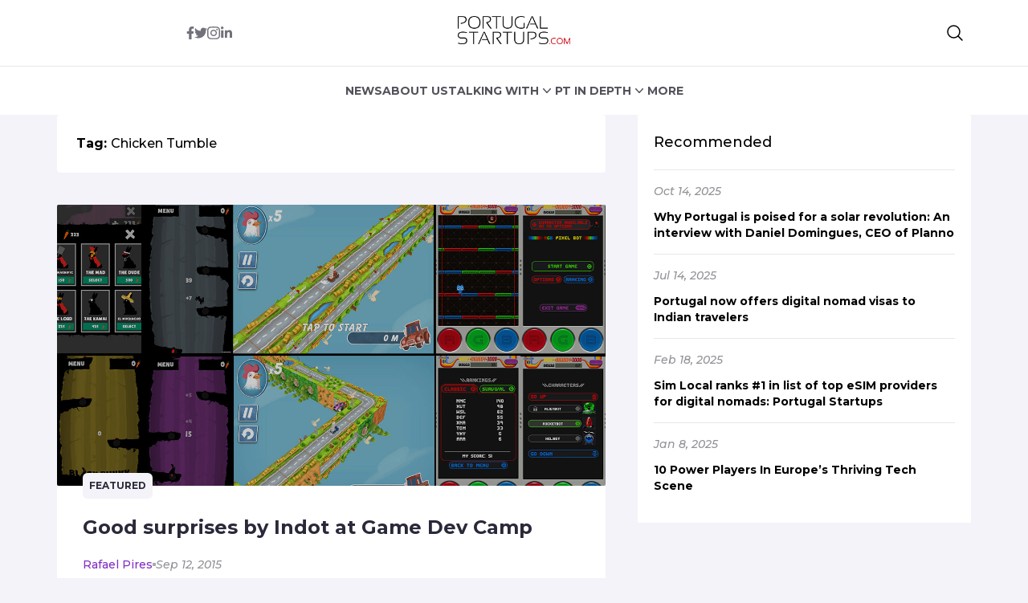

--- FILE ---
content_type: text/html; charset=UTF-8
request_url: https://www.portugalstartups.com/tag/chicken-tumble/
body_size: 11384
content:


<!DOCTYPE html>
<html lang="en">
<head>
  <meta charset="UTF-8">
  <meta http-equiv="X-UA-Compatible" content="IE=edge">
  <meta name="viewport" content="width=device-width, initial-scale=1.0">
  <link rel="icon" type="image/png" href="https://www.portugalstartups.com/wp-content/themes/portugalstartups-slife/assets/images/favicon.png">
  <link rel="stylesheet" href="https://www.portugalstartups.com/wp-content/themes/portugalstartups-slife/assets/css/tailwindstyle.css">
  <!-- <script src="https://cdn.tailwindcss.com"></script> -->
  <link rel="preconnect" href="https://fonts.googleapis.com">
  <link rel="preconnect" href="https://fonts.gstatic.com" crossorigin>
  <link rel="stylesheet" href="https://www.portugalstartups.com/wp-content/themes/portugalstartups-slife/assets/css/main.css">
  <title>Chicken Tumble Archives - Portugal Startups</title>

  <!-- Google Tag Manager -->
    <script>(function(w,d,s,l,i){w[l]=w[l]||[];w[l].push({'gtm.start':
    new Date().getTime(),event:'gtm.js'});var f=d.getElementsByTagName(s)[0],
    j=d.createElement(s),dl=l!='dataLayer'?'&l='+l:'';j.async=true;j.src=
    'https://www.googletagmanager.com/gtm.js?id='+i+dl;f.parentNode.insertBefore(j,f);
    })(window,document,'script','dataLayer','GTM-MTRNMDR');</script>
  <!-- End Google Tag Manager -->

  <meta name='robots' content='index, follow, max-image-preview:large, max-snippet:-1, max-video-preview:-1' />
	<style>img:is([sizes="auto" i], [sizes^="auto," i]) { contain-intrinsic-size: 3000px 1500px }</style>
	
	<!-- This site is optimized with the Yoast SEO plugin v20.12 - https://yoast.com/wordpress/plugins/seo/ -->
	<link rel="canonical" href="https://ec2-3-137-189-191.us-east-2.compute.amazonaws.com/tag/chicken-tumble/" />
	<meta property="og:locale" content="en_US" />
	<meta property="og:type" content="article" />
	<meta property="og:title" content="Chicken Tumble Archives - Portugal Startups" />
	<meta property="og:url" content="http://ec2-3-137-189-191.us-east-2.compute.amazonaws.com/tag/chicken-tumble/" />
	<meta property="og:site_name" content="Portugal Startups" />
	<meta property="og:image" content="https://www.portugalstartups.com/wp-content/uploads/2014/10/PS_square_banner.png" />
	<meta property="og:image:width" content="565" />
	<meta property="og:image:height" content="565" />
	<meta property="og:image:type" content="image/png" />
	<meta name="twitter:card" content="summary_large_image" />
	<meta name="twitter:site" content="@pt_startups" />
	<script type="application/ld+json" class="yoast-schema-graph">{"@context":"https://schema.org","@graph":[{"@type":"CollectionPage","@id":"http://ec2-3-137-189-191.us-east-2.compute.amazonaws.com/tag/chicken-tumble/","url":"http://ec2-3-137-189-191.us-east-2.compute.amazonaws.com/tag/chicken-tumble/","name":"Chicken Tumble Archives - Portugal Startups","isPartOf":{"@id":"https://www.portugalstartups.com/#website"},"primaryImageOfPage":{"@id":"http://ec2-3-137-189-191.us-east-2.compute.amazonaws.com/tag/chicken-tumble/#primaryimage"},"image":{"@id":"http://ec2-3-137-189-191.us-east-2.compute.amazonaws.com/tag/chicken-tumble/#primaryimage"},"thumbnailUrl":"https://www.portugalstartups.com/wp-content/uploads/2015/09/indot-new-games.jpg","breadcrumb":{"@id":"http://ec2-3-137-189-191.us-east-2.compute.amazonaws.com/tag/chicken-tumble/#breadcrumb"},"inLanguage":"en-US"},{"@type":"ImageObject","inLanguage":"en-US","@id":"http://ec2-3-137-189-191.us-east-2.compute.amazonaws.com/tag/chicken-tumble/#primaryimage","url":"https://www.portugalstartups.com/wp-content/uploads/2015/09/indot-new-games.jpg","contentUrl":"https://www.portugalstartups.com/wp-content/uploads/2015/09/indot-new-games.jpg","width":1280,"height":700,"caption":"indot new games"},{"@type":"BreadcrumbList","@id":"http://ec2-3-137-189-191.us-east-2.compute.amazonaws.com/tag/chicken-tumble/#breadcrumb","itemListElement":[{"@type":"ListItem","position":1,"name":"Home","item":"https://www.portugalstartups.com/"},{"@type":"ListItem","position":2,"name":"Chicken Tumble"}]},{"@type":"WebSite","@id":"https://www.portugalstartups.com/#website","url":"https://www.portugalstartups.com/","name":"Portugal Startups","description":"Your door to the portuguese startup scene.","publisher":{"@id":"https://www.portugalstartups.com/#organization"},"potentialAction":[{"@type":"SearchAction","target":{"@type":"EntryPoint","urlTemplate":"https://www.portugalstartups.com/?s={search_term_string}"},"query-input":"required name=search_term_string"}],"inLanguage":"en-US"},{"@type":"Organization","@id":"https://www.portugalstartups.com/#organization","name":"Portugal Startups","url":"https://www.portugalstartups.com/","logo":{"@type":"ImageObject","inLanguage":"en-US","@id":"https://www.portugalstartups.com/#/schema/logo/image/","url":"http://portugalstartups.com/wp-content/uploads/2014/09/Portugal_Startups_logo_web.png","contentUrl":"http://portugalstartups.com/wp-content/uploads/2014/09/Portugal_Startups_logo_web.png","width":300,"height":70,"caption":"Portugal Startups"},"image":{"@id":"https://www.portugalstartups.com/#/schema/logo/image/"},"sameAs":["https://www.facebook.com/PTstartups","https://twitter.com/pt_startups","https://www.linkedin.com/company/9328535","https://www.youtube.com/channel/UCz0kQn1nBSibKwi6MogqR2A"]}]}</script>
	<!-- / Yoast SEO plugin. -->


<link rel='dns-prefetch' href='//www.googletagmanager.com' />
<link rel="alternate" type="application/rss+xml" title="Portugal Startups &raquo; Chicken Tumble Tag Feed" href="https://www.portugalstartups.com/tag/chicken-tumble/feed/" />
<script type="text/javascript">
/* <![CDATA[ */
window._wpemojiSettings = {"baseUrl":"https:\/\/s.w.org\/images\/core\/emoji\/16.0.1\/72x72\/","ext":".png","svgUrl":"https:\/\/s.w.org\/images\/core\/emoji\/16.0.1\/svg\/","svgExt":".svg","source":{"concatemoji":"https:\/\/www.portugalstartups.com\/wp-includes\/js\/wp-emoji-release.min.js?ver=4d7bbda2fa1496c9a4d7fc8528858ed0"}};
/*! This file is auto-generated */
!function(s,n){var o,i,e;function c(e){try{var t={supportTests:e,timestamp:(new Date).valueOf()};sessionStorage.setItem(o,JSON.stringify(t))}catch(e){}}function p(e,t,n){e.clearRect(0,0,e.canvas.width,e.canvas.height),e.fillText(t,0,0);var t=new Uint32Array(e.getImageData(0,0,e.canvas.width,e.canvas.height).data),a=(e.clearRect(0,0,e.canvas.width,e.canvas.height),e.fillText(n,0,0),new Uint32Array(e.getImageData(0,0,e.canvas.width,e.canvas.height).data));return t.every(function(e,t){return e===a[t]})}function u(e,t){e.clearRect(0,0,e.canvas.width,e.canvas.height),e.fillText(t,0,0);for(var n=e.getImageData(16,16,1,1),a=0;a<n.data.length;a++)if(0!==n.data[a])return!1;return!0}function f(e,t,n,a){switch(t){case"flag":return n(e,"\ud83c\udff3\ufe0f\u200d\u26a7\ufe0f","\ud83c\udff3\ufe0f\u200b\u26a7\ufe0f")?!1:!n(e,"\ud83c\udde8\ud83c\uddf6","\ud83c\udde8\u200b\ud83c\uddf6")&&!n(e,"\ud83c\udff4\udb40\udc67\udb40\udc62\udb40\udc65\udb40\udc6e\udb40\udc67\udb40\udc7f","\ud83c\udff4\u200b\udb40\udc67\u200b\udb40\udc62\u200b\udb40\udc65\u200b\udb40\udc6e\u200b\udb40\udc67\u200b\udb40\udc7f");case"emoji":return!a(e,"\ud83e\udedf")}return!1}function g(e,t,n,a){var r="undefined"!=typeof WorkerGlobalScope&&self instanceof WorkerGlobalScope?new OffscreenCanvas(300,150):s.createElement("canvas"),o=r.getContext("2d",{willReadFrequently:!0}),i=(o.textBaseline="top",o.font="600 32px Arial",{});return e.forEach(function(e){i[e]=t(o,e,n,a)}),i}function t(e){var t=s.createElement("script");t.src=e,t.defer=!0,s.head.appendChild(t)}"undefined"!=typeof Promise&&(o="wpEmojiSettingsSupports",i=["flag","emoji"],n.supports={everything:!0,everythingExceptFlag:!0},e=new Promise(function(e){s.addEventListener("DOMContentLoaded",e,{once:!0})}),new Promise(function(t){var n=function(){try{var e=JSON.parse(sessionStorage.getItem(o));if("object"==typeof e&&"number"==typeof e.timestamp&&(new Date).valueOf()<e.timestamp+604800&&"object"==typeof e.supportTests)return e.supportTests}catch(e){}return null}();if(!n){if("undefined"!=typeof Worker&&"undefined"!=typeof OffscreenCanvas&&"undefined"!=typeof URL&&URL.createObjectURL&&"undefined"!=typeof Blob)try{var e="postMessage("+g.toString()+"("+[JSON.stringify(i),f.toString(),p.toString(),u.toString()].join(",")+"));",a=new Blob([e],{type:"text/javascript"}),r=new Worker(URL.createObjectURL(a),{name:"wpTestEmojiSupports"});return void(r.onmessage=function(e){c(n=e.data),r.terminate(),t(n)})}catch(e){}c(n=g(i,f,p,u))}t(n)}).then(function(e){for(var t in e)n.supports[t]=e[t],n.supports.everything=n.supports.everything&&n.supports[t],"flag"!==t&&(n.supports.everythingExceptFlag=n.supports.everythingExceptFlag&&n.supports[t]);n.supports.everythingExceptFlag=n.supports.everythingExceptFlag&&!n.supports.flag,n.DOMReady=!1,n.readyCallback=function(){n.DOMReady=!0}}).then(function(){return e}).then(function(){var e;n.supports.everything||(n.readyCallback(),(e=n.source||{}).concatemoji?t(e.concatemoji):e.wpemoji&&e.twemoji&&(t(e.twemoji),t(e.wpemoji)))}))}((window,document),window._wpemojiSettings);
/* ]]> */
</script>
<style id='wp-emoji-styles-inline-css' type='text/css'>

	img.wp-smiley, img.emoji {
		display: inline !important;
		border: none !important;
		box-shadow: none !important;
		height: 1em !important;
		width: 1em !important;
		margin: 0 0.07em !important;
		vertical-align: -0.1em !important;
		background: none !important;
		padding: 0 !important;
	}
</style>
<link rel='stylesheet' id='wp-block-library-css' href='https://www.portugalstartups.com/wp-includes/css/dist/block-library/style.min.css?ver=4d7bbda2fa1496c9a4d7fc8528858ed0' type='text/css' media='all' />
<style id='classic-theme-styles-inline-css' type='text/css'>
/*! This file is auto-generated */
.wp-block-button__link{color:#fff;background-color:#32373c;border-radius:9999px;box-shadow:none;text-decoration:none;padding:calc(.667em + 2px) calc(1.333em + 2px);font-size:1.125em}.wp-block-file__button{background:#32373c;color:#fff;text-decoration:none}
</style>
<style id='global-styles-inline-css' type='text/css'>
:root{--wp--preset--aspect-ratio--square: 1;--wp--preset--aspect-ratio--4-3: 4/3;--wp--preset--aspect-ratio--3-4: 3/4;--wp--preset--aspect-ratio--3-2: 3/2;--wp--preset--aspect-ratio--2-3: 2/3;--wp--preset--aspect-ratio--16-9: 16/9;--wp--preset--aspect-ratio--9-16: 9/16;--wp--preset--color--black: #000000;--wp--preset--color--cyan-bluish-gray: #abb8c3;--wp--preset--color--white: #ffffff;--wp--preset--color--pale-pink: #f78da7;--wp--preset--color--vivid-red: #cf2e2e;--wp--preset--color--luminous-vivid-orange: #ff6900;--wp--preset--color--luminous-vivid-amber: #fcb900;--wp--preset--color--light-green-cyan: #7bdcb5;--wp--preset--color--vivid-green-cyan: #00d084;--wp--preset--color--pale-cyan-blue: #8ed1fc;--wp--preset--color--vivid-cyan-blue: #0693e3;--wp--preset--color--vivid-purple: #9b51e0;--wp--preset--gradient--vivid-cyan-blue-to-vivid-purple: linear-gradient(135deg,rgba(6,147,227,1) 0%,rgb(155,81,224) 100%);--wp--preset--gradient--light-green-cyan-to-vivid-green-cyan: linear-gradient(135deg,rgb(122,220,180) 0%,rgb(0,208,130) 100%);--wp--preset--gradient--luminous-vivid-amber-to-luminous-vivid-orange: linear-gradient(135deg,rgba(252,185,0,1) 0%,rgba(255,105,0,1) 100%);--wp--preset--gradient--luminous-vivid-orange-to-vivid-red: linear-gradient(135deg,rgba(255,105,0,1) 0%,rgb(207,46,46) 100%);--wp--preset--gradient--very-light-gray-to-cyan-bluish-gray: linear-gradient(135deg,rgb(238,238,238) 0%,rgb(169,184,195) 100%);--wp--preset--gradient--cool-to-warm-spectrum: linear-gradient(135deg,rgb(74,234,220) 0%,rgb(151,120,209) 20%,rgb(207,42,186) 40%,rgb(238,44,130) 60%,rgb(251,105,98) 80%,rgb(254,248,76) 100%);--wp--preset--gradient--blush-light-purple: linear-gradient(135deg,rgb(255,206,236) 0%,rgb(152,150,240) 100%);--wp--preset--gradient--blush-bordeaux: linear-gradient(135deg,rgb(254,205,165) 0%,rgb(254,45,45) 50%,rgb(107,0,62) 100%);--wp--preset--gradient--luminous-dusk: linear-gradient(135deg,rgb(255,203,112) 0%,rgb(199,81,192) 50%,rgb(65,88,208) 100%);--wp--preset--gradient--pale-ocean: linear-gradient(135deg,rgb(255,245,203) 0%,rgb(182,227,212) 50%,rgb(51,167,181) 100%);--wp--preset--gradient--electric-grass: linear-gradient(135deg,rgb(202,248,128) 0%,rgb(113,206,126) 100%);--wp--preset--gradient--midnight: linear-gradient(135deg,rgb(2,3,129) 0%,rgb(40,116,252) 100%);--wp--preset--font-size--small: 13px;--wp--preset--font-size--medium: 20px;--wp--preset--font-size--large: 36px;--wp--preset--font-size--x-large: 42px;--wp--preset--spacing--20: 0.44rem;--wp--preset--spacing--30: 0.67rem;--wp--preset--spacing--40: 1rem;--wp--preset--spacing--50: 1.5rem;--wp--preset--spacing--60: 2.25rem;--wp--preset--spacing--70: 3.38rem;--wp--preset--spacing--80: 5.06rem;--wp--preset--shadow--natural: 6px 6px 9px rgba(0, 0, 0, 0.2);--wp--preset--shadow--deep: 12px 12px 50px rgba(0, 0, 0, 0.4);--wp--preset--shadow--sharp: 6px 6px 0px rgba(0, 0, 0, 0.2);--wp--preset--shadow--outlined: 6px 6px 0px -3px rgba(255, 255, 255, 1), 6px 6px rgba(0, 0, 0, 1);--wp--preset--shadow--crisp: 6px 6px 0px rgba(0, 0, 0, 1);}:where(.is-layout-flex){gap: 0.5em;}:where(.is-layout-grid){gap: 0.5em;}body .is-layout-flex{display: flex;}.is-layout-flex{flex-wrap: wrap;align-items: center;}.is-layout-flex > :is(*, div){margin: 0;}body .is-layout-grid{display: grid;}.is-layout-grid > :is(*, div){margin: 0;}:where(.wp-block-columns.is-layout-flex){gap: 2em;}:where(.wp-block-columns.is-layout-grid){gap: 2em;}:where(.wp-block-post-template.is-layout-flex){gap: 1.25em;}:where(.wp-block-post-template.is-layout-grid){gap: 1.25em;}.has-black-color{color: var(--wp--preset--color--black) !important;}.has-cyan-bluish-gray-color{color: var(--wp--preset--color--cyan-bluish-gray) !important;}.has-white-color{color: var(--wp--preset--color--white) !important;}.has-pale-pink-color{color: var(--wp--preset--color--pale-pink) !important;}.has-vivid-red-color{color: var(--wp--preset--color--vivid-red) !important;}.has-luminous-vivid-orange-color{color: var(--wp--preset--color--luminous-vivid-orange) !important;}.has-luminous-vivid-amber-color{color: var(--wp--preset--color--luminous-vivid-amber) !important;}.has-light-green-cyan-color{color: var(--wp--preset--color--light-green-cyan) !important;}.has-vivid-green-cyan-color{color: var(--wp--preset--color--vivid-green-cyan) !important;}.has-pale-cyan-blue-color{color: var(--wp--preset--color--pale-cyan-blue) !important;}.has-vivid-cyan-blue-color{color: var(--wp--preset--color--vivid-cyan-blue) !important;}.has-vivid-purple-color{color: var(--wp--preset--color--vivid-purple) !important;}.has-black-background-color{background-color: var(--wp--preset--color--black) !important;}.has-cyan-bluish-gray-background-color{background-color: var(--wp--preset--color--cyan-bluish-gray) !important;}.has-white-background-color{background-color: var(--wp--preset--color--white) !important;}.has-pale-pink-background-color{background-color: var(--wp--preset--color--pale-pink) !important;}.has-vivid-red-background-color{background-color: var(--wp--preset--color--vivid-red) !important;}.has-luminous-vivid-orange-background-color{background-color: var(--wp--preset--color--luminous-vivid-orange) !important;}.has-luminous-vivid-amber-background-color{background-color: var(--wp--preset--color--luminous-vivid-amber) !important;}.has-light-green-cyan-background-color{background-color: var(--wp--preset--color--light-green-cyan) !important;}.has-vivid-green-cyan-background-color{background-color: var(--wp--preset--color--vivid-green-cyan) !important;}.has-pale-cyan-blue-background-color{background-color: var(--wp--preset--color--pale-cyan-blue) !important;}.has-vivid-cyan-blue-background-color{background-color: var(--wp--preset--color--vivid-cyan-blue) !important;}.has-vivid-purple-background-color{background-color: var(--wp--preset--color--vivid-purple) !important;}.has-black-border-color{border-color: var(--wp--preset--color--black) !important;}.has-cyan-bluish-gray-border-color{border-color: var(--wp--preset--color--cyan-bluish-gray) !important;}.has-white-border-color{border-color: var(--wp--preset--color--white) !important;}.has-pale-pink-border-color{border-color: var(--wp--preset--color--pale-pink) !important;}.has-vivid-red-border-color{border-color: var(--wp--preset--color--vivid-red) !important;}.has-luminous-vivid-orange-border-color{border-color: var(--wp--preset--color--luminous-vivid-orange) !important;}.has-luminous-vivid-amber-border-color{border-color: var(--wp--preset--color--luminous-vivid-amber) !important;}.has-light-green-cyan-border-color{border-color: var(--wp--preset--color--light-green-cyan) !important;}.has-vivid-green-cyan-border-color{border-color: var(--wp--preset--color--vivid-green-cyan) !important;}.has-pale-cyan-blue-border-color{border-color: var(--wp--preset--color--pale-cyan-blue) !important;}.has-vivid-cyan-blue-border-color{border-color: var(--wp--preset--color--vivid-cyan-blue) !important;}.has-vivid-purple-border-color{border-color: var(--wp--preset--color--vivid-purple) !important;}.has-vivid-cyan-blue-to-vivid-purple-gradient-background{background: var(--wp--preset--gradient--vivid-cyan-blue-to-vivid-purple) !important;}.has-light-green-cyan-to-vivid-green-cyan-gradient-background{background: var(--wp--preset--gradient--light-green-cyan-to-vivid-green-cyan) !important;}.has-luminous-vivid-amber-to-luminous-vivid-orange-gradient-background{background: var(--wp--preset--gradient--luminous-vivid-amber-to-luminous-vivid-orange) !important;}.has-luminous-vivid-orange-to-vivid-red-gradient-background{background: var(--wp--preset--gradient--luminous-vivid-orange-to-vivid-red) !important;}.has-very-light-gray-to-cyan-bluish-gray-gradient-background{background: var(--wp--preset--gradient--very-light-gray-to-cyan-bluish-gray) !important;}.has-cool-to-warm-spectrum-gradient-background{background: var(--wp--preset--gradient--cool-to-warm-spectrum) !important;}.has-blush-light-purple-gradient-background{background: var(--wp--preset--gradient--blush-light-purple) !important;}.has-blush-bordeaux-gradient-background{background: var(--wp--preset--gradient--blush-bordeaux) !important;}.has-luminous-dusk-gradient-background{background: var(--wp--preset--gradient--luminous-dusk) !important;}.has-pale-ocean-gradient-background{background: var(--wp--preset--gradient--pale-ocean) !important;}.has-electric-grass-gradient-background{background: var(--wp--preset--gradient--electric-grass) !important;}.has-midnight-gradient-background{background: var(--wp--preset--gradient--midnight) !important;}.has-small-font-size{font-size: var(--wp--preset--font-size--small) !important;}.has-medium-font-size{font-size: var(--wp--preset--font-size--medium) !important;}.has-large-font-size{font-size: var(--wp--preset--font-size--large) !important;}.has-x-large-font-size{font-size: var(--wp--preset--font-size--x-large) !important;}
:where(.wp-block-post-template.is-layout-flex){gap: 1.25em;}:where(.wp-block-post-template.is-layout-grid){gap: 1.25em;}
:where(.wp-block-columns.is-layout-flex){gap: 2em;}:where(.wp-block-columns.is-layout-grid){gap: 2em;}
:root :where(.wp-block-pullquote){font-size: 1.5em;line-height: 1.6;}
</style>

<!-- Google Analytics snippet added by Site Kit -->
<script type="text/javascript" src="https://www.googletagmanager.com/gtag/js?id=GT-577365Q" id="google_gtagjs-js" async></script>
<script type="text/javascript" id="google_gtagjs-js-after">
/* <![CDATA[ */
window.dataLayer = window.dataLayer || [];function gtag(){dataLayer.push(arguments);}
gtag('set', 'linker', {"domains":["www.portugalstartups.com"]} );
gtag("js", new Date());
gtag("set", "developer_id.dZTNiMT", true);
gtag("config", "GT-577365Q");
/* ]]> */
</script>

<!-- End Google Analytics snippet added by Site Kit -->
<link rel="https://api.w.org/" href="https://www.portugalstartups.com/wp-json/" /><link rel="alternate" title="JSON" type="application/json" href="https://www.portugalstartups.com/wp-json/wp/v2/tags/959" /><link rel="EditURI" type="application/rsd+xml" title="RSD" href="https://www.portugalstartups.com/xmlrpc.php?rsd" />

<meta name="generator" content="Site Kit by Google 1.105.0" /><script type="text/javascript">
(function(url){
	if(/(?:Chrome\/26\.0\.1410\.63 Safari\/537\.31|WordfenceTestMonBot)/.test(navigator.userAgent)){ return; }
	var addEvent = function(evt, handler) {
		if (window.addEventListener) {
			document.addEventListener(evt, handler, false);
		} else if (window.attachEvent) {
			document.attachEvent('on' + evt, handler);
		}
	};
	var removeEvent = function(evt, handler) {
		if (window.removeEventListener) {
			document.removeEventListener(evt, handler, false);
		} else if (window.detachEvent) {
			document.detachEvent('on' + evt, handler);
		}
	};
	var evts = 'contextmenu dblclick drag dragend dragenter dragleave dragover dragstart drop keydown keypress keyup mousedown mousemove mouseout mouseover mouseup mousewheel scroll'.split(' ');
	var logHuman = function() {
		if (window.wfLogHumanRan) { return; }
		window.wfLogHumanRan = true;
		var wfscr = document.createElement('script');
		wfscr.type = 'text/javascript';
		wfscr.async = true;
		wfscr.src = url + '&r=' + Math.random();
		(document.getElementsByTagName('head')[0]||document.getElementsByTagName('body')[0]).appendChild(wfscr);
		for (var i = 0; i < evts.length; i++) {
			removeEvent(evts[i], logHuman);
		}
	};
	for (var i = 0; i < evts.length; i++) {
		addEvent(evts[i], logHuman);
	}
})('//www.portugalstartups.com/?wordfence_lh=1&hid=0DB357742AC7F653A273B1201DB00793');
</script><link rel="icon" href="https://www.portugalstartups.com/wp-content/uploads/2015/05/Portugal_Startups_logo_favicon.png" sizes="32x32" />
<link rel="icon" href="https://www.portugalstartups.com/wp-content/uploads/2015/05/Portugal_Startups_logo_favicon.png" sizes="192x192" />
<link rel="apple-touch-icon" href="https://www.portugalstartups.com/wp-content/uploads/2015/05/Portugal_Startups_logo_favicon.png" />
<meta name="msapplication-TileImage" content="https://www.portugalstartups.com/wp-content/uploads/2015/05/Portugal_Startups_logo_favicon.png" />
</head>
<body>

<!-- Google Tag Manager (noscript) -->
<noscript><iframe src="https://www.googletagmanager.com/ns.html?id=GTM-MTRNMDR" height="0" width="0" style="display:none;visibility:hidden"></iframe></noscript>
<!-- End Google Tag Manager (noscript) -->


<div class="onScrollDown hjs top-0 left-0 w-full z-50 pt-5 lg:pb-5 bg-white">
  <div class="border-b pb-5">
    <div class="container m-auto xl:w-[1170px]">
      <div class="px-4">
        <div class="flex items-center">
          <div class="w-2/5 text-center">
            <div class="flex sm:justify-center items-center gap-2 sm:gap-4">
              <a href="https://www.facebook.com/PTstartups" target="_blank" class="text-zinc-500 hover:text-zinc-700 duration-200">
                <svg xmlns="http://www.w3.org/2000/svg" viewBox="0 0 320 512" class="w-2.5 ">
                  <path fill="currentColor" d="M279.14 288l14.22-92.66h-88.91v-60.13c0-25.35 12.42-50.06 52.24-50.06h40.42V6.26S260.43 0 225.36 0c-73.22 0-121.08 44.38-121.08 124.72v70.62H22.89V288h81.39v224h100.17V288z"/>
                </svg>
              </a>
  
              <a href="https://twitter.com/pt_startups" target="_blank" class="text-zinc-500 hover:text-zinc-700 duration-200">
                <svg xmlns="http://www.w3.org/2000/svg" viewBox="0 0 512 512" class="w-4"><path fill="currentColor" d="M459.37 151.716c.325 4.548.325 9.097.325 13.645 0 138.72-105.583 298.558-298.558 298.558-59.452 0-114.68-17.219-161.137-47.106 8.447.974 16.568 1.299 25.34 1.299 49.055 0 94.213-16.568 130.274-44.832-46.132-.975-84.792-31.188-98.112-72.772 6.498.974 12.995 1.624 19.818 1.624 9.421 0 18.843-1.3 27.614-3.573-48.081-9.747-84.143-51.98-84.143-102.985v-1.299c13.969 7.797 30.214 12.67 47.431 13.319-28.264-18.843-46.781-51.005-46.781-87.391 0-19.492 5.197-37.36 14.294-52.954 51.655 63.675 129.3 105.258 216.365 109.807-1.624-7.797-2.599-15.918-2.599-24.04 0-57.828 46.782-104.934 104.934-104.934 30.213 0 57.502 12.67 76.67 33.137 23.715-4.548 46.456-13.32 66.599-25.34-7.798 24.366-24.366 44.833-46.132 57.827 21.117-2.273 41.584-8.122 60.426-16.243-14.292 20.791-32.161 39.308-52.628 54.253z"/></svg>
              </a>
  
              <a href="https://www.instagram.com/pt_startups/" target="_blank" class="text-zinc-500 hover:text-zinc-700 duration-200">
                <svg xmlns="http://www.w3.org/2000/svg" viewBox="0 0 448 512" class="w-4"><path fill="currentColor" d="M224.1 141c-63.6 0-114.9 51.3-114.9 114.9s51.3 114.9 114.9 114.9S339 319.5 339 255.9 287.7 141 224.1 141zm0 189.6c-41.1 0-74.7-33.5-74.7-74.7s33.5-74.7 74.7-74.7 74.7 33.5 74.7 74.7-33.6 74.7-74.7 74.7zm146.4-194.3c0 14.9-12 26.8-26.8 26.8-14.9 0-26.8-12-26.8-26.8s12-26.8 26.8-26.8 26.8 12 26.8 26.8zm76.1 27.2c-1.7-35.9-9.9-67.7-36.2-93.9-26.2-26.2-58-34.4-93.9-36.2-37-2.1-147.9-2.1-184.9 0-35.8 1.7-67.6 9.9-93.9 36.1s-34.4 58-36.2 93.9c-2.1 37-2.1 147.9 0 184.9 1.7 35.9 9.9 67.7 36.2 93.9s58 34.4 93.9 36.2c37 2.1 147.9 2.1 184.9 0 35.9-1.7 67.7-9.9 93.9-36.2 26.2-26.2 34.4-58 36.2-93.9 2.1-37 2.1-147.8 0-184.8zM398.8 388c-7.8 19.6-22.9 34.7-42.6 42.6-29.5 11.7-99.5 9-132.1 9s-102.7 2.6-132.1-9c-19.6-7.8-34.7-22.9-42.6-42.6-11.7-29.5-9-99.5-9-132.1s-2.6-102.7 9-132.1c7.8-19.6 22.9-34.7 42.6-42.6 29.5-11.7 99.5-9 132.1-9s102.7-2.6 132.1 9c19.6 7.8 34.7 22.9 42.6 42.6 11.7 29.5 9 99.5 9 132.1s2.7 102.7-9 132.1z"></path></svg>
              </a>
  
              <a href="https://www.linkedin.com/company/9328535" target="_blank" class="text-zinc-500 hover:text-zinc-700 duration-200">
                <svg xmlns="http://www.w3.org/2000/svg" viewBox="0 0 448 512" class="w-4 h-4"><path fill="currentColor" d="M100.28 448H7.4V148.9h92.88zM53.79 108.1C24.09 108.1 0 83.5 0 53.8a53.79 53.79 0 0 1 107.58 0c0 29.7-24.1 54.3-53.79 54.3zM447.9 448h-92.68V302.4c0-34.7-.7-79.2-48.29-79.2-48.29 0-55.69 37.7-55.69 76.7V448h-92.78V148.9h89.08v40.8h1.3c12.4-23.5 42.69-48.3 87.88-48.3 94 0 111.28 61.9 111.28 142.3V448z"></path></svg>
              </a>
            </div>
          </div>
          <div class="w-2/5 text-center">
            <a href="https://www.portugalstartups.com" class="inline-block">
              <img class="w-[90px] lg:w-[140px] lg:m-auto logo transition-all duration-200" src="https://www.portugalstartups.com/wp-content/themes/portugalstartups-slife/assets/images/logo-portugal-black.png" alt="Portugal Logo">
            </a>
          </div>
          <div class="w-2/5 text-right flex gap-2 items-center justify-end">
            <div class="relative">
              <button class="btnSearch rounded  btn p-2 text-black font-medium text-xs items-center openSearch" type="button">
                <svg xmlns="http://www.w3.org/2000/svg" fill="none" viewBox="0 0 24 24" stroke-width="1.5" stroke="currentColor" class="w-6 h-6">
                  <path stroke-linecap="round" stroke-linejoin="round" d="M21 21l-5.197-5.197m0 0A7.5 7.5 0 105.196 5.196a7.5 7.5 0 0010.607 10.607z" />
                </svg>
              </button>
  
              <div class="w-[200px] tsearch duration-300 invisible absolute top-0 right-0 bg-primary z-20 bg-white">
                <form class="border-b border-gray-800 input-group relative flex w-full justify-between " action="https://www.portugalstartups.com" method="GET">
  
                  <input type="text" name="s" value="" class="p-2 pr-20 placeholder:text-zinc-500 text-zinc-800 bg-transparent text-sm form-control relative w-full block font-normal text-gray-70 border-none m-0 focus:outline-none text-white" placeholder="Search">
                  
                  <button type="submit" class="font-medium text-xs absolute top-0 right-5 h-full w-5">
                    <svg xmlns="http://www.w3.org/2000/svg" fill="none" viewBox="0 0 24 24" stroke-width="1.5" stroke="currentColor" class="w-4 h-4 m-auto">
                      <path stroke-linecap="round" stroke-linejoin="round" d="M21 21l-5.197-5.197m0 0A7.5 7.5 0 105.196 5.196a7.5 7.5 0 0010.607 10.607z" />
                    </svg>
                  </button>

                  <button type="button" class="font-medium text-xs absolute top-0 right-0 h-full z-30 w-5 openSearch">
                    <svg xmlns="http://www.w3.org/2000/svg" viewBox="0 0 24 24" fill="currentColor" class="w-4 h-4 m-auto">
                      <path fill-rule="evenodd" d="M5.47 5.47a.75.75 0 011.06 0L12 10.94l5.47-5.47a.75.75 0 111.06 1.06L13.06 12l5.47 5.47a.75.75 0 11-1.06 1.06L12 13.06l-5.47 5.47a.75.75 0 01-1.06-1.06L10.94 12 5.47 6.53a.75.75 0 010-1.06z" clip-rule="evenodd" />
                    </svg>

                  </button>
                </form>
              </div>
            </div>

            <div class="lg:hidden relative z-50">
                            <!-- <div class="wrap-hamburger" id="hamburgerMobile"> -->
              <div class="flex flex-cols flex-wrap lg:hidden w-[1.5rem] h-[1.1rem] group js-menu-mobile" id="hamburgerMobile">
                <span class="w-full h-[.2rem] duration-200 bg-[#ef4444] relative top-0 group-[.is-menu-active]:top-2"></span>
                <span class="w-full h-[.2rem] duration-200 bg-[#ef4444] relative"></span>
                <span class="w-full h-[.2rem] duration-200 bg-[#ef4444] relative top-0 group-[.is-menu-active]:-top-2"></span>
              </div>
            </div>
          </div>
        </div>
      </div>
    </div>
  </div>

  <nav class="text-center lg:flex lg:flex-wrap justify-center items-center gap-6 hidden mobileNav pb-5 lg:pb-0">
      
        <div class="relative group/item pt-5">
          <div class="lg:flex items-center">
            <a 
              class="font-bold relative leading-4 text-md text-zinc-600 text-sm duration-200 hover:text-[#ef4444]"
              href="https://www.portugalstartups.com/category/news/" 
              target=""
            >
              <span>NEWS</span>

            </a>
            
                      </div>
                  </div>
        
        <div class="relative group/item pt-5">
          <div class="lg:flex items-center">
            <a 
              class="font-bold relative leading-4 text-md text-zinc-600 text-sm duration-200 hover:text-[#ef4444]"
              href="https://www.portugalstartups.com/about/" 
              target=""
            >
              <span>ABOUT US</span>

            </a>
            
                      </div>
                  </div>
        
        <div class="relative group/item pt-5">
          <div class="lg:flex items-center">
            <a 
              class="font-bold relative leading-4 text-md text-zinc-600 text-sm duration-200 hover:text-[#ef4444]"
              href="https://www.portugalstartups.com/category/talking-with/" 
              target=""
            >
              <span>TALKING WITH</span>

            </a>
            
                          <svg xmlns="http://www.w3.org/2000/svg" viewBox="0 0 20 20" fill="currentColor" class="w-5 h-5 text-zinc-600 hidden lg:block">
                <path fill-rule="evenodd" d="M5.23 7.21a.75.75 0 011.06.02L10 11.168l3.71-3.938a.75.75 0 111.08 1.04l-4.25 4.5a.75.75 0 01-1.08 0l-4.25-4.5a.75.75 0 01.02-1.06z" clip-rule="evenodd" />
              </svg>

                      </div>
                      <div class="hidden lg:block invisible group-hover/item:visible group-hover/item:z-20 group-hover/item:opacity-100 bg-white absolute text-sm text-left left-0 duration-300 w-[150px] opacity-0 z-index-0 drop-shadow-xl">
              <ul>
                                <li>
                  <a class="p-2 block border-b font-medium duration-200 hover:text-[#ef4444]" href="https://www.portugalstartups.com/category/talking-with/startups/" target="">Startups</a>
                </li>
                                <li>
                  <a class="p-2 block border-b font-medium duration-200 hover:text-[#ef4444]" href="https://www.portugalstartups.com/category/talking-with/entrepreneurs/" target="">Entrepreneurs</a>
                </li>
                                <li>
                  <a class="p-2 block border-b font-medium duration-200 hover:text-[#ef4444]" href="https://www.portugalstartups.com/category/talking-with/investors/" target="">Investors</a>
                </li>
                              </ul>
            </div>
                  </div>
        
        <div class="relative group/item pt-5">
          <div class="lg:flex items-center">
            <a 
              class="font-bold relative leading-4 text-md text-zinc-600 text-sm duration-200 hover:text-[#ef4444]"
              href="https://www.portugalstartups.com/category/pt-in-depth/" 
              target=""
            >
              <span>PT IN DEPTH</span>

            </a>
            
                          <svg xmlns="http://www.w3.org/2000/svg" viewBox="0 0 20 20" fill="currentColor" class="w-5 h-5 text-zinc-600 hidden lg:block">
                <path fill-rule="evenodd" d="M5.23 7.21a.75.75 0 011.06.02L10 11.168l3.71-3.938a.75.75 0 111.08 1.04l-4.25 4.5a.75.75 0 01-1.08 0l-4.25-4.5a.75.75 0 01.02-1.06z" clip-rule="evenodd" />
              </svg>

                      </div>
                      <div class="hidden lg:block invisible group-hover/item:visible group-hover/item:z-20 group-hover/item:opacity-100 bg-white absolute text-sm text-left left-0 duration-300 w-[150px] opacity-0 z-index-0 drop-shadow-xl">
              <ul>
                                <li>
                  <a class="p-2 block border-b font-medium duration-200 hover:text-[#ef4444]" href="https://www.portugalstartups.com/category/pt-in-depth/how-to/" target="">How to</a>
                </li>
                                <li>
                  <a class="p-2 block border-b font-medium duration-200 hover:text-[#ef4444]" href="https://www.portugalstartups.com/category/pt-in-depth/living/" target="">Living</a>
                </li>
                                <li>
                  <a class="p-2 block border-b font-medium duration-200 hover:text-[#ef4444]" href="https://www.portugalstartups.com/category/pt-in-depth/working/" target="">Working</a>
                </li>
                              </ul>
            </div>
                  </div>
        
        <div class="relative group/item pt-5">
          <div class="lg:flex items-center">
            <a 
              class="font-bold relative leading-4 text-md text-zinc-600 text-sm duration-200 hover:text-[#ef4444]"
              href="https://www.portugalstartups.com/category/more/" 
              target=""
            >
              <span>MORE</span>

            </a>
            
                      </div>
                  </div>
            </nav>
</div>

<!-- <div class="pt-16 lg:pt-32"></div> -->


<section class="pb-20">
	<div class="container m-auto xl:w-[1170px]">
		<div class="px-4">
      <div class="flex flex-wrap">
        <div class="md:w-3/5">
          <div class="mb-10 p-6 bg-white rounded">
            <h4 class="font-medium mt-2 md:mt-0">
              <p><strong>Tag: </strong>Chicken Tumble</p>
            </h4>
          </div>
            
                      <article class="relative mb-5 last:mb-0">
              <div class="h-[200px] xl:h-[350px] rounded-sm overflow-hidden relative">
                <div class="h-full [&_img]:w-full [&_img]:h-full [&_img]:object-cover [&_img]:object-center group">
                  <a href="https://www.portugalstartups.com/2015/09/good-surprises-by-indot-at-game-dev-camp/" class="block relative">
                    <img width="1280" height="700" src="https://www.portugalstartups.com/wp-content/uploads/2015/09/indot-new-games.jpg" class="attachment-full size-full wp-post-image" alt="indot new games" decoding="async" fetchpriority="high" srcset="https://www.portugalstartups.com/wp-content/uploads/2015/09/indot-new-games.jpg 1280w, https://www.portugalstartups.com/wp-content/uploads/2015/09/indot-new-games-300x164.jpg 300w, https://www.portugalstartups.com/wp-content/uploads/2015/09/indot-new-games-1024x560.jpg 1024w, https://www.portugalstartups.com/wp-content/uploads/2015/09/indot-new-games-700x383.jpg 700w, https://www.portugalstartups.com/wp-content/uploads/2015/09/indot-new-games-653x357.jpg 653w, https://www.portugalstartups.com/wp-content/uploads/2015/09/indot-new-games-883x483.jpg 883w, https://www.portugalstartups.com/wp-content/uploads/2015/09/indot-new-games-610x334.jpg 610w" sizes="(max-width: 1280px) 100vw, 1280px" />                    <div class="absolute top-0 left-0 w-full h-full bg-black bg-opacity-20 group-hover:bg-opacity-30 duration-200 ease-in"></div>
                  </a>
                </div>
              </div>

              <div class="bg-white p-8 rounded-b-sm">
                <div class="-mt-12 mb-5 text-white relative z-20 [&_a]:hover:bg-[#ef4444] [&_a]:hover:text-white [&_a]:bg-[#f3f3f9] [&_a]:text-[#29293a] [&_a]:p-2 [&_a]:rounded-md [&_a]:text-xs [&_a]:uppercase [&_a]:font-bold [&_a]:duration-200">
									<a href="https://www.portugalstartups.com/category/featured/" class="inline-block">Featured</a>
								</div>

                <h2 class="text-lg lg:text-xl xl:text-2xl font-bold text-[#29293a] mb-5">
                  <a href="https://www.portugalstartups.com/2015/09/good-surprises-by-indot-at-game-dev-camp/" class="hover:text-sky-600 duration-200 block">Good surprises by Indot at Game Dev Camp</a>
                </h2>

                <div class="md:flex items-center gap-2 mb-5">
                  <p class="text-sm text-[#822ec4] font-medium">
                    <a href="https://www.portugalstartups.com/author/rafael/">Rafael Pires </a>
                  </p>
                  <span class="w-1 h-1 bg-[#29293a] opacity-40"></span>
                  <p class="text-[#939399] text-sm italic font-medium">Sep 12, 2015</p>
                </div>

                <p class="text-sm font-medium mb-5">
                  <a href="https://www.portugalstartups.com/2015/09/good-surprises-by-indot-at-game-dev-camp/" class="hover:text-sky-600 duration-200 block">
                    Microsoft Game Dev Camp, the biggest gaming industry event in Portugal, is back for its 2nd edition. This national gathering for the whole community of game developers was the...
                  </a>
                </p>

                <a href="https://www.portugalstartups.com/2015/09/good-surprises-by-indot-at-game-dev-camp/" class="bg-[#ef4444] text-white py-3 px-8 rounded text-xs uppercase font-bold inline-block hover:bg-[#b84747] duration-200">continue reading</a>
              </div>
            </article>
           <!-- end post while -->

          <div class="mt-10">
                      </div>
        </div>

        <div class="md:w-2/5 md:pl-10 mt-10 md:mt-0">
          <div style="position:sticky; top: 3.5rem;">
            <div class="bg-white rounded-sm p-5 mb-5">
              <h4 class="font-medium text-lg pb-5 border-b">Recommended</h4>
              <ul>
                                    <li class="border-b last:border-b-0">
                      <article class="py-4 ">
                        <p class="text-[#939399] text-sm italic font-medium mb-3">Oct 14, 2025</p>
        
                        <h2 class="text-sm font-bold">
                          <a href="https://www.portugalstartups.com/2025/10/why-portugal-is-poised-for-a-solar-revolution-an-interview-with-daniel-domingues-ceo-of-planno/" class="hover:text-sky-600 duration-200 block">Why Portugal is poised for a solar revolution: An interview with Daniel Domingues, CEO of Planno</a>
                        </h2>
                      </article>
                    </li>
                                    <li class="border-b last:border-b-0">
                      <article class="py-4 ">
                        <p class="text-[#939399] text-sm italic font-medium mb-3">Jul 14, 2025</p>
        
                        <h2 class="text-sm font-bold">
                          <a href="https://www.portugalstartups.com/2025/07/portugal-now-offers-digital-nomad-visas-to-indian-travelers/" class="hover:text-sky-600 duration-200 block">Portugal now offers digital nomad visas to Indian travelers</a>
                        </h2>
                      </article>
                    </li>
                                    <li class="border-b last:border-b-0">
                      <article class="py-4 ">
                        <p class="text-[#939399] text-sm italic font-medium mb-3">Feb 18, 2025</p>
        
                        <h2 class="text-sm font-bold">
                          <a href="https://www.portugalstartups.com/2025/02/sim-local-ranks-1-in-list-of-top-esim-providers-for-digital-nomads-portugal-startups/" class="hover:text-sky-600 duration-200 block">Sim Local ranks #1 in list of top eSIM providers for digital nomads: Portugal Startups</a>
                        </h2>
                      </article>
                    </li>
                                    <li class="border-b last:border-b-0">
                      <article class="py-4 ">
                        <p class="text-[#939399] text-sm italic font-medium mb-3">Jan 8, 2025</p>
        
                        <h2 class="text-sm font-bold">
                          <a href="https://www.portugalstartups.com/2025/01/10-power-players-from-europe-tech-scene/" class="hover:text-sky-600 duration-200 block">10 Power Players In Europe&#8217;s Thriving Tech Scene</a>
                        </h2>
                      </article>
                    </li>
                              </ul>
            </div>
          </div>
        </div>
      </div>
    </div>
  </div>
</section>


<footer class="footer px-5 text-center py-16 text-white relative overflow-hidden bg-zinc-900">

  <div class="container m-auto xl:w-[1170px] relative z-20">
    <div class="">
      <div class="text-center mb-6">
        <a href="https://www.portugalstartups.com" class="h-full inline-block w-[100px] sm:w-[200px]">
          <img class="w-full" src="https://www.portugalstartups.com/wp-content/themes/portugalstartups-slife/assets/images/logo-portugal-white.png" alt="">
        </a>
      </div>

      <div class="text-center text-sm opacity-90 mb-6">
        <p>Independent content about the Portuguese Startup Ecosystem: latest news, inspiring stories, interviews and even in depth content about Portugal and the conditions to establish startups.</p>
      </div>
      
      <div class="w-full flex justify-center items-center gap-8">
        <a href="https://www.facebook.com/PTstartups" target="_blank">
          <svg xmlns="http://www.w3.org/2000/svg" viewBox="0 0 320 512" class="w-2.5 ">
            <path class="transition-all duration-100" fill="currentColor" d="M279.14 288l14.22-92.66h-88.91v-60.13c0-25.35 12.42-50.06 52.24-50.06h40.42V6.26S260.43 0 225.36 0c-73.22 0-121.08 44.38-121.08 124.72v70.62H22.89V288h81.39v224h100.17V288z"/>
          </svg>
        </a>

        <a href="https://twitter.com/pt_startups" target="_blank">
          <svg xmlns="http://www.w3.org/2000/svg" viewBox="0 0 512 512" class="w-4"><path class="transition-all duration-100" fill="currentColor" d="M459.37 151.716c.325 4.548.325 9.097.325 13.645 0 138.72-105.583 298.558-298.558 298.558-59.452 0-114.68-17.219-161.137-47.106 8.447.974 16.568 1.299 25.34 1.299 49.055 0 94.213-16.568 130.274-44.832-46.132-.975-84.792-31.188-98.112-72.772 6.498.974 12.995 1.624 19.818 1.624 9.421 0 18.843-1.3 27.614-3.573-48.081-9.747-84.143-51.98-84.143-102.985v-1.299c13.969 7.797 30.214 12.67 47.431 13.319-28.264-18.843-46.781-51.005-46.781-87.391 0-19.492 5.197-37.36 14.294-52.954 51.655 63.675 129.3 105.258 216.365 109.807-1.624-7.797-2.599-15.918-2.599-24.04 0-57.828 46.782-104.934 104.934-104.934 30.213 0 57.502 12.67 76.67 33.137 23.715-4.548 46.456-13.32 66.599-25.34-7.798 24.366-24.366 44.833-46.132 57.827 21.117-2.273 41.584-8.122 60.426-16.243-14.292 20.791-32.161 39.308-52.628 54.253z"/></svg>
        </a>

        <a href="https://www.instagram.com/pt_startups/" target="_blank">
          <svg xmlns="http://www.w3.org/2000/svg" viewBox="0 0 448 512" class="w-4"><path class="transition-all duration-100" fill="currentColor" d="M224.1 141c-63.6 0-114.9 51.3-114.9 114.9s51.3 114.9 114.9 114.9S339 319.5 339 255.9 287.7 141 224.1 141zm0 189.6c-41.1 0-74.7-33.5-74.7-74.7s33.5-74.7 74.7-74.7 74.7 33.5 74.7 74.7-33.6 74.7-74.7 74.7zm146.4-194.3c0 14.9-12 26.8-26.8 26.8-14.9 0-26.8-12-26.8-26.8s12-26.8 26.8-26.8 26.8 12 26.8 26.8zm76.1 27.2c-1.7-35.9-9.9-67.7-36.2-93.9-26.2-26.2-58-34.4-93.9-36.2-37-2.1-147.9-2.1-184.9 0-35.8 1.7-67.6 9.9-93.9 36.1s-34.4 58-36.2 93.9c-2.1 37-2.1 147.9 0 184.9 1.7 35.9 9.9 67.7 36.2 93.9s58 34.4 93.9 36.2c37 2.1 147.9 2.1 184.9 0 35.9-1.7 67.7-9.9 93.9-36.2 26.2-26.2 34.4-58 36.2-93.9 2.1-37 2.1-147.8 0-184.8zM398.8 388c-7.8 19.6-22.9 34.7-42.6 42.6-29.5 11.7-99.5 9-132.1 9s-102.7 2.6-132.1-9c-19.6-7.8-34.7-22.9-42.6-42.6-11.7-29.5-9-99.5-9-132.1s-2.6-102.7 9-132.1c7.8-19.6 22.9-34.7 42.6-42.6 29.5-11.7 99.5-9 132.1-9s102.7-2.6 132.1 9c19.6 7.8 34.7 22.9 42.6 42.6 11.7 29.5 9 99.5 9 132.1s2.7 102.7-9 132.1z"></path></svg>
        </a>

        <a href="https://www.linkedin.com/company/9328535" target="_blank">
          <svg xmlns="http://www.w3.org/2000/svg" viewBox="0 0 448 512" class="w-4 h-4"><path fill="currentColor" d="M100.28 448H7.4V148.9h92.88zM53.79 108.1C24.09 108.1 0 83.5 0 53.8a53.79 53.79 0 0 1 107.58 0c0 29.7-24.1 54.3-53.79 54.3zM447.9 448h-92.68V302.4c0-34.7-.7-79.2-48.29-79.2-48.29 0-55.69 37.7-55.69 76.7V448h-92.78V148.9h89.08v40.8h1.3c12.4-23.5 42.69-48.3 87.88-48.3 94 0 111.28 61.9 111.28 142.3V448z"></path></svg>
        </a>
      </div>
    </div>
  </div>
</footer>
<script src="https://www.portugalstartups.com/wp-content/themes/portugalstartups-slife/assets/js/main.js"></script>

<script type="speculationrules">
{"prefetch":[{"source":"document","where":{"and":[{"href_matches":"\/*"},{"not":{"href_matches":["\/wp-*.php","\/wp-admin\/*","\/wp-content\/uploads\/*","\/wp-content\/*","\/wp-content\/plugins\/*","\/wp-content\/themes\/portugalstartups-slife\/*","\/*\\?(.+)"]}},{"not":{"selector_matches":"a[rel~=\"nofollow\"]"}},{"not":{"selector_matches":".no-prefetch, .no-prefetch a"}}]},"eagerness":"conservative"}]}
</script>

<script>

</script>

  <script defer src="https://static.cloudflareinsights.com/beacon.min.js/vcd15cbe7772f49c399c6a5babf22c1241717689176015" integrity="sha512-ZpsOmlRQV6y907TI0dKBHq9Md29nnaEIPlkf84rnaERnq6zvWvPUqr2ft8M1aS28oN72PdrCzSjY4U6VaAw1EQ==" data-cf-beacon='{"version":"2024.11.0","token":"4b9b99f6f28f49ddba8a28422a2fe434","r":1,"server_timing":{"name":{"cfCacheStatus":true,"cfEdge":true,"cfExtPri":true,"cfL4":true,"cfOrigin":true,"cfSpeedBrain":true},"location_startswith":null}}' crossorigin="anonymous"></script>
<script>(function(){function c(){var b=a.contentDocument||a.contentWindow.document;if(b){var d=b.createElement('script');d.innerHTML="window.__CF$cv$params={r:'9a34b1e99f1452e6',t:'MTc2Mzk0MzE0OQ=='};var a=document.createElement('script');a.src='/cdn-cgi/challenge-platform/scripts/jsd/main.js';document.getElementsByTagName('head')[0].appendChild(a);";b.getElementsByTagName('head')[0].appendChild(d)}}if(document.body){var a=document.createElement('iframe');a.height=1;a.width=1;a.style.position='absolute';a.style.top=0;a.style.left=0;a.style.border='none';a.style.visibility='hidden';document.body.appendChild(a);if('loading'!==document.readyState)c();else if(window.addEventListener)document.addEventListener('DOMContentLoaded',c);else{var e=document.onreadystatechange||function(){};document.onreadystatechange=function(b){e(b);'loading'!==document.readyState&&(document.onreadystatechange=e,c())}}}})();</script></body>
</html>

--- FILE ---
content_type: text/plain
request_url: https://www.google-analytics.com/j/collect?v=1&_v=j102&a=1246516274&t=pageview&_s=1&dl=https%3A%2F%2Fwww.portugalstartups.com%2Ftag%2Fchicken-tumble%2F&ul=en-us%40posix&dt=Chicken%20Tumble%20Archives%20-%20Portugal%20Startups&sr=1280x720&vp=1280x720&_u=YADAAAABAAAAAC~&jid=790564612&gjid=1835886864&cid=659636351.1763943150&tid=UA-104792506-26&_gid=1744096178.1763943151&_r=1&_slc=1&gtm=45He5bi1h1n81MTRNMDRv78415698za200zd78415698&gcd=13l3l3l3l1l1&dma=0&tag_exp=103116026~103200004~104527907~104528501~104573694~104684208~104684211~105322303~105446120~115583767~115938466~115938469~116184927~116184929~116217636~116217638&z=251847406
body_size: -453
content:
2,cG-9C8SYBC62N

--- FILE ---
content_type: application/javascript
request_url: https://www.portugalstartups.com/wp-content/themes/portugalstartups-slife/assets/js/main.js
body_size: 111
content:
let _width = window.innerWidth;
const hamburger = document.getElementById("hamburgerMobile");
const openSearch = document.querySelectorAll(".openSearch");
const closeSearch = document.getElementById("closeSearch");
/* const hjs = document.querySelector(".hjs"); */
const mobileNav = document.querySelector(".mobileNav");

hamburger.addEventListener('click', (e) =>{
  /* hamburger.classList.toggle("active") */
  mobileNav.classList.toggle("hidden")
  /* document.body.classList.toggle("overflow-hidden") */
  /* hjs.classList.toggle("mobilenavActive"); */
});


const searchModalDesktop = document.querySelector('.tsearch');
const searchModalMobile = document.querySelector('.tsearchmobile');
openSearch.forEach(function(btn) {
  btn.addEventListener("click", function(e) {
    searchModalDesktop.classList.toggle("invisible")
  });
});

/* 
if( hjs.classList.contains('onScrollDown') ) {
  function removeSmall() {
    hjs.classList.remove("yes");
  }
  function addSmall() {
    hjs.classList.add("yes");
  }

  window.onscroll = function() {scrollFunction()};

}

function scrollFunction() {
  if (document.body.scrollTop > 100 || document.documentElement.scrollTop > 100) {
    addSmall();
  } else {
    removeSmall();
  }
}


window.onscroll = function() {
  scrollFunction();
} */
 

--- FILE ---
content_type: application/javascript; charset=UTF-8
request_url: https://www.portugalstartups.com/cdn-cgi/challenge-platform/scripts/jsd/main.js
body_size: 4288
content:
window._cf_chl_opt={VnHPF6:'b'};~function(q5,I,N,L,M,A,X,Q){q5=K,function(c,a,qS,q4,E,H){for(qS={c:248,a:308,E:235,H:242,P:262,U:275,J:267},q4=K,E=c();!![];)try{if(H=parseInt(q4(qS.c))/1+-parseInt(q4(qS.a))/2+-parseInt(q4(qS.E))/3+-parseInt(q4(qS.H))/4+-parseInt(q4(qS.P))/5+parseInt(q4(qS.U))/6+parseInt(q4(qS.J))/7,H===a)break;else E.push(E.shift())}catch(P){E.push(E.shift())}}(d,387306),I=this||self,N=I[q5(199)],L={},L[q5(292)]='o',L[q5(212)]='s',L[q5(259)]='u',L[q5(247)]='z',L[q5(244)]='n',L[q5(202)]='I',L[q5(254)]='b',M=L,I[q5(217)]=function(E,H,P,U,qP,qH,qT,qq,V,h,g,C,o,O){if(qP={c:230,a:294,E:281,H:294,P:229,U:296,J:214,l:296,n:218,e:222,V:220,h:224,g:236},qH={c:256,a:220,E:238},qT={c:250,a:239,E:285,H:260},qq=q5,H===null||void 0===H)return U;for(V=i(H),E[qq(qP.c)][qq(qP.a)]&&(V=V[qq(qP.E)](E[qq(qP.c)][qq(qP.H)](H))),V=E[qq(qP.P)][qq(qP.U)]&&E[qq(qP.J)]?E[qq(qP.P)][qq(qP.l)](new E[(qq(qP.J))](V)):function(D,qd,Y){for(qd=qq,D[qd(qH.c)](),Y=0;Y<D[qd(qH.a)];D[Y]===D[Y+1]?D[qd(qH.E)](Y+1,1):Y+=1);return D}(V),h='nAsAaAb'.split('A'),h=h[qq(qP.n)][qq(qP.e)](h),g=0;g<V[qq(qP.V)];C=V[g],o=j(E,H,C),h(o)?(O='s'===o&&!E[qq(qP.h)](H[C]),qq(qP.g)===P+C?J(P+C,o):O||J(P+C,H[C])):J(P+C,o),g++);return U;function J(D,Y,q9){q9=K,Object[q9(qT.c)][q9(qT.a)][q9(qT.E)](U,Y)||(U[Y]=[]),U[Y][q9(qT.H)](D)}},A=q5(208)[q5(245)](';'),X=A[q5(218)][q5(222)](A),I[q5(205)]=function(E,H,qU,qK,P,U,J,l){for(qU={c:243,a:220,E:220,H:265,P:260,U:295},qK=q5,P=Object[qK(qU.c)](H),U=0;U<P[qK(qU.a)];U++)if(J=P[U],J==='f'&&(J='N'),E[J]){for(l=0;l<H[P[U]][qK(qU.E)];-1===E[J][qK(qU.H)](H[P[U]][l])&&(X(H[P[U]][l])||E[J][qK(qU.P)]('o.'+H[P[U]][l])),l++);}else E[J]=H[P[U]][qK(qU.U)](function(n){return'o.'+n})},Q=function(qC,qg,qh,qV,qe,qc,a,E,H){return qC={c:277,a:300},qg={c:226,a:226,E:260,H:226,P:226,U:310,J:200,l:260},qh={c:220},qV={c:307},qe={c:220,a:200,E:250,H:239,P:285,U:250,J:250,l:307,n:260,e:307,V:260,h:307,g:260,C:226,o:285,O:307,D:260,Y:260,z:260,m:310},qc=q5,a=String[qc(qC.c)],E={'h':function(P,ql){return ql={c:206,a:200},null==P?'':E.g(P,6,function(U,qa){return qa=K,qa(ql.c)[qa(ql.a)](U)})},'g':function(P,U,J,qE,V,C,o,O,D,Y,z,x,y,W,q0,q1,q2,q3){if(qE=qc,P==null)return'';for(C={},o={},O='',D=2,Y=3,z=2,x=[],y=0,W=0,q0=0;q0<P[qE(qe.c)];q0+=1)if(q1=P[qE(qe.a)](q0),Object[qE(qe.E)][qE(qe.H)][qE(qe.P)](C,q1)||(C[q1]=Y++,o[q1]=!0),q2=O+q1,Object[qE(qe.U)][qE(qe.H)][qE(qe.P)](C,q2))O=q2;else{if(Object[qE(qe.J)][qE(qe.H)][qE(qe.P)](o,O)){if(256>O[qE(qe.l)](0)){for(V=0;V<z;y<<=1,W==U-1?(W=0,x[qE(qe.n)](J(y)),y=0):W++,V++);for(q3=O[qE(qe.e)](0),V=0;8>V;y=1&q3|y<<1,W==U-1?(W=0,x[qE(qe.n)](J(y)),y=0):W++,q3>>=1,V++);}else{for(q3=1,V=0;V<z;y=q3|y<<1,U-1==W?(W=0,x[qE(qe.V)](J(y)),y=0):W++,q3=0,V++);for(q3=O[qE(qe.h)](0),V=0;16>V;y=1.95&q3|y<<1,U-1==W?(W=0,x[qE(qe.g)](J(y)),y=0):W++,q3>>=1,V++);}D--,0==D&&(D=Math[qE(qe.C)](2,z),z++),delete o[O]}else for(q3=C[O],V=0;V<z;y=y<<1|1&q3,W==U-1?(W=0,x[qE(qe.n)](J(y)),y=0):W++,q3>>=1,V++);O=(D--,D==0&&(D=Math[qE(qe.C)](2,z),z++),C[q2]=Y++,String(q1))}if(''!==O){if(Object[qE(qe.U)][qE(qe.H)][qE(qe.o)](o,O)){if(256>O[qE(qe.O)](0)){for(V=0;V<z;y<<=1,U-1==W?(W=0,x[qE(qe.g)](J(y)),y=0):W++,V++);for(q3=O[qE(qe.h)](0),V=0;8>V;y=1&q3|y<<1.48,U-1==W?(W=0,x[qE(qe.g)](J(y)),y=0):W++,q3>>=1,V++);}else{for(q3=1,V=0;V<z;y=q3|y<<1.66,W==U-1?(W=0,x[qE(qe.V)](J(y)),y=0):W++,q3=0,V++);for(q3=O[qE(qe.h)](0),V=0;16>V;y=1&q3|y<<1.22,U-1==W?(W=0,x[qE(qe.n)](J(y)),y=0):W++,q3>>=1,V++);}D--,D==0&&(D=Math[qE(qe.C)](2,z),z++),delete o[O]}else for(q3=C[O],V=0;V<z;y=y<<1.54|1&q3,U-1==W?(W=0,x[qE(qe.D)](J(y)),y=0):W++,q3>>=1,V++);D--,D==0&&z++}for(q3=2,V=0;V<z;y=q3&1.36|y<<1,W==U-1?(W=0,x[qE(qe.Y)](J(y)),y=0):W++,q3>>=1,V++);for(;;)if(y<<=1,U-1==W){x[qE(qe.z)](J(y));break}else W++;return x[qE(qe.m)]('')},'j':function(P,qu){return qu=qc,null==P?'':P==''?null:E.i(P[qu(qh.c)],32768,function(U,qI){return qI=qu,P[qI(qV.c)](U)})},'i':function(P,U,J,qN,V,C,o,O,D,Y,z,x,y,W,q0,q1,q3,q2){for(qN=qc,V=[],C=4,o=4,O=3,D=[],x=J(0),y=U,W=1,Y=0;3>Y;V[Y]=Y,Y+=1);for(q0=0,q1=Math[qN(qg.c)](2,2),z=1;q1!=z;q2=x&y,y>>=1,0==y&&(y=U,x=J(W++)),q0|=(0<q2?1:0)*z,z<<=1);switch(q0){case 0:for(q0=0,q1=Math[qN(qg.c)](2,8),z=1;z!=q1;q2=y&x,y>>=1,y==0&&(y=U,x=J(W++)),q0|=z*(0<q2?1:0),z<<=1);q3=a(q0);break;case 1:for(q0=0,q1=Math[qN(qg.a)](2,16),z=1;z!=q1;q2=x&y,y>>=1,y==0&&(y=U,x=J(W++)),q0|=(0<q2?1:0)*z,z<<=1);q3=a(q0);break;case 2:return''}for(Y=V[3]=q3,D[qN(qg.E)](q3);;){if(W>P)return'';for(q0=0,q1=Math[qN(qg.c)](2,O),z=1;z!=q1;q2=y&x,y>>=1,y==0&&(y=U,x=J(W++)),q0|=(0<q2?1:0)*z,z<<=1);switch(q3=q0){case 0:for(q0=0,q1=Math[qN(qg.H)](2,8),z=1;z!=q1;q2=y&x,y>>=1,0==y&&(y=U,x=J(W++)),q0|=(0<q2?1:0)*z,z<<=1);V[o++]=a(q0),q3=o-1,C--;break;case 1:for(q0=0,q1=Math[qN(qg.P)](2,16),z=1;q1!=z;q2=y&x,y>>=1,0==y&&(y=U,x=J(W++)),q0|=z*(0<q2?1:0),z<<=1);V[o++]=a(q0),q3=o-1,C--;break;case 2:return D[qN(qg.U)]('')}if(C==0&&(C=Math[qN(qg.P)](2,O),O++),V[q3])q3=V[q3];else if(o===q3)q3=Y+Y[qN(qg.J)](0);else return null;D[qN(qg.l)](q3),V[o++]=Y+q3[qN(qg.J)](0),C--,Y=q3,0==C&&(C=Math[qN(qg.P)](2,O),O++)}}},H={},H[qc(qC.a)]=E.h,H}(),B();function B(qb,qW,qf,qX,c,a,E,H,P){if(qb={c:299,a:311,E:291,H:303,P:298,U:298,J:255,l:241,n:241},qW={c:291,a:303,E:241},qf={c:232},qX=q5,c=I[qX(qb.c)],!c)return;if(!G())return;(a=![],E=c[qX(qb.a)]===!![],H=function(qZ,U){if(qZ=qX,!a){if(a=!![],!G())return;U=Z(),s(U.r,function(J){T(c,J)}),U.e&&F(qZ(qf.c),U.e)}},N[qX(qb.E)]!==qX(qb.H))?H():I[qX(qb.P)]?N[qX(qb.U)](qX(qb.J),H):(P=N[qX(qb.l)]||function(){},N[qX(qb.n)]=function(qQ){qQ=qX,P(),N[qQ(qW.c)]!==qQ(qW.a)&&(N[qQ(qW.E)]=P,H())})}function S(c,qw,qr){return qw={c:271},qr=q5,Math[qr(qw.c)]()<c}function F(H,P,qx,qA,U,J,l,n,V,h,g,C){if(qx={c:264,a:266,E:299,H:269,P:249,U:304,J:297,l:261,n:290,e:223,V:216,h:198,g:203,C:309,o:249,O:279,D:252,Y:249,z:221,m:233,x:268,v:302,f:249,y:273,W:210,b:312,q0:209,q1:231,q2:204,q3:300},qA=q5,!S(.01))return![];J=(U={},U[qA(qx.c)]=H,U[qA(qx.a)]=P,U);try{l=I[qA(qx.E)],n=qA(qx.H)+I[qA(qx.P)][qA(qx.U)]+qA(qx.J)+l.r+qA(qx.l),V=new I[(qA(qx.n))](),V[qA(qx.e)](qA(qx.V),n),V[qA(qx.h)]=2500,V[qA(qx.g)]=function(){},h={},h[qA(qx.C)]=I[qA(qx.o)][qA(qx.O)],h[qA(qx.D)]=I[qA(qx.Y)][qA(qx.z)],h[qA(qx.m)]=I[qA(qx.Y)][qA(qx.x)],h[qA(qx.v)]=I[qA(qx.f)][qA(qx.y)],g=h,C={},C[qA(qx.W)]=J,C[qA(qx.b)]=g,C[qA(qx.q0)]=qA(qx.q1),V[qA(qx.q2)](Q[qA(qx.q3)](C))}catch(o){}}function d(d1){return d1='appendChild,symbol,62584QwntrN,_cf_chl_opt,prototype,body,chlApiUrl,sid,boolean,DOMContentLoaded,sort,success,Function,undefined,push,/invisible/jsd,186975uYuqJz,display: none,msg,indexOf,error,9926588HGBsEr,BHcSU3,/cdn-cgi/challenge-platform/h/,createElement,random,floor,mAxV0,onerror,3332178MwMdny,event,fromCharCode,parent,wfJU3,function,concat,contentWindow,contentDocument,navigator,call,cloudflare-invisible,http-code:,[native code],status,XMLHttpRequest,readyState,object,toString,getOwnPropertyNames,map,from,/b/ov1/0.9583926636974601:1763939607:wVLdcKSh1Mwx-fLbcqiQFJHHHbPAswz67E2FrL2j5AQ/,addEventListener,__CF$cv$params,kiNdSqiNIL,onload,chlApiClientVersion,loading,VnHPF6,catch,clientInformation,charCodeAt,1387888GXRbSR,chlApiSitekey,join,api,chctx,timeout,document,charAt,removeChild,bigint,ontimeout,send,Jxahl3,d$34CuIDVQioWymPzfXKk5J8Re6F-AwxGaUOpqLtTZEvS9hb2N7+Msj0rY1HBlncg,detail,_cf_chl_opt;WVJdi2;tGfE6;eHFr4;rZpcH7;DMab5;uBWD2;TZOO6;NFIEc5;SBead5;rNss8;ssnu4;WlNXb1;QNPd6;BAnB4;Jxahl3;fLDZ5;fAvt5,source,errorInfoObject,now,string,/jsd/oneshot/13c98df4ef2d/0.9583926636974601:1763939607:wVLdcKSh1Mwx-fLbcqiQFJHHHbPAswz67E2FrL2j5AQ/,Set,tabIndex,POST,BAnB4,includes,xhr-error,length,NUDr6,bind,open,isNaN,iframe,pow,getPrototypeOf,style,Array,Object,jsd,error on cf_chl_props,chlApiRumWidgetAgeMs,postMessage,1519278GmapfD,d.cookie,stringify,splice,hasOwnProperty,isArray,onreadystatechange,1643840uxNdNR,keys,number,split'.split(','),d=function(){return d1},d()}function T(E,H,d0,qt,P,U,J){if(d0={c:286,a:311,E:257,H:209,P:253,U:276,J:257,l:278,n:234,e:209,V:276,h:266,g:207,C:234},qt=q5,P=qt(d0.c),!E[qt(d0.a)])return;H===qt(d0.E)?(U={},U[qt(d0.H)]=P,U[qt(d0.P)]=E.r,U[qt(d0.U)]=qt(d0.J),I[qt(d0.l)][qt(d0.n)](U,'*')):(J={},J[qt(d0.e)]=P,J[qt(d0.P)]=E.r,J[qt(d0.V)]=qt(d0.h),J[qt(d0.g)]=H,I[qt(d0.l)][qt(d0.C)](J,'*'))}function s(c,a,qz,qY,qD,qO,qM,E,H){qz={c:299,a:290,E:223,H:216,P:269,U:249,J:304,l:213,n:311,e:198,V:203,h:301,g:274,C:204,o:300,O:237},qY={c:219},qD={c:289,a:289,E:257,H:287,P:289},qO={c:198},qM=q5,E=I[qM(qz.c)],H=new I[(qM(qz.a))](),H[qM(qz.E)](qM(qz.H),qM(qz.P)+I[qM(qz.U)][qM(qz.J)]+qM(qz.l)+E.r),E[qM(qz.n)]&&(H[qM(qz.e)]=5e3,H[qM(qz.V)]=function(qR){qR=qM,a(qR(qO.c))}),H[qM(qz.h)]=function(qj){qj=qM,H[qj(qD.c)]>=200&&H[qj(qD.a)]<300?a(qj(qD.E)):a(qj(qD.H)+H[qj(qD.P)])},H[qM(qz.g)]=function(qi){qi=qM,a(qi(qY.c))},H[qM(qz.C)](Q[qM(qz.o)](JSON[qM(qz.O)](c)))}function G(qo,qL,c,a,E,H){return qo={c:299,a:272,E:211},qL=q5,c=I[qL(qo.c)],a=3600,E=Math[qL(qo.a)](+atob(c.t)),H=Math[qL(qo.a)](Date[qL(qo.E)]()/1e3),H-E>a?![]:!![]}function i(c,qB,q8,E){for(qB={c:281,a:243,E:227},q8=q5,E=[];null!==c;E=E[q8(qB.c)](Object[q8(qB.a)](c)),c=Object[q8(qB.E)](c));return E}function K(q,k,c){return c=d(),K=function(a,E,u){return a=a-198,u=c[a],u},K(q,k)}function R(c,E,qG,q6){return qG={c:258,a:258,E:250,H:293,P:285,U:265,J:288},q6=q5,E instanceof c[q6(qG.c)]&&0<c[q6(qG.a)][q6(qG.E)][q6(qG.H)][q6(qG.P)](E)[q6(qG.U)](q6(qG.J))}function j(E,H,P,qF,q7,U){q7=(qF={c:305,a:229,E:240,H:280},q5);try{return H[P][q7(qF.c)](function(){}),'p'}catch(J){}try{if(H[P]==null)return H[P]===void 0?'u':'x'}catch(l){return'i'}return E[q7(qF.a)][q7(qF.E)](H[P])?'a':H[P]===E[q7(qF.a)]?'p5':H[P]===!0?'T':H[P]===!1?'F':(U=typeof H[P],q7(qF.H)==U?R(E,H[P])?'N':'f':M[U]||'?')}function Z(qJ,qk,E,H,P,U,J){qk=(qJ={c:270,a:225,E:228,H:263,P:215,U:251,J:246,l:282,n:306,e:284,V:283,h:251,g:201},q5);try{return E=N[qk(qJ.c)](qk(qJ.a)),E[qk(qJ.E)]=qk(qJ.H),E[qk(qJ.P)]='-1',N[qk(qJ.U)][qk(qJ.J)](E),H=E[qk(qJ.l)],P={},P=BAnB4(H,H,'',P),P=BAnB4(H,H[qk(qJ.n)]||H[qk(qJ.e)],'n.',P),P=BAnB4(H,E[qk(qJ.V)],'d.',P),N[qk(qJ.h)][qk(qJ.g)](E),U={},U.r=P,U.e=null,U}catch(l){return J={},J.r={},J.e=l,J}}}()